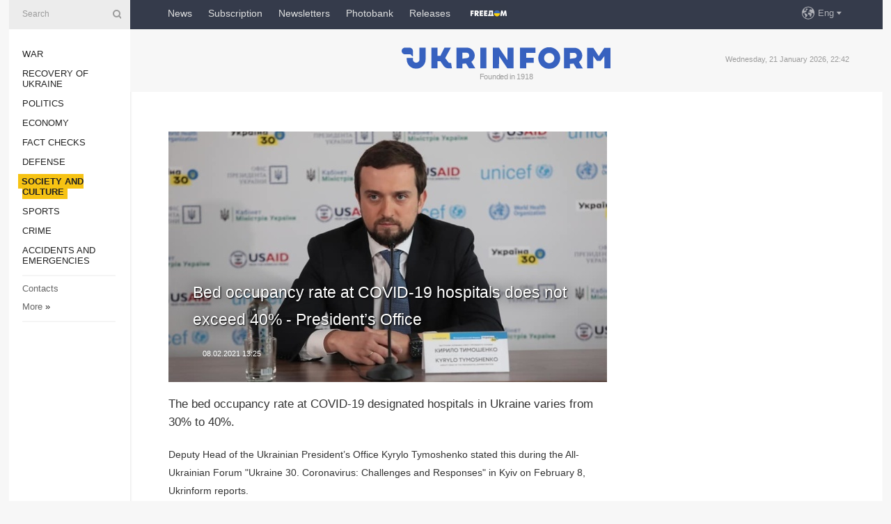

--- FILE ---
content_type: text/html; charset=UTF-8
request_url: https://www.ukrinform.net/rubric-society/3186505-bed-occupancy-rate-at-covid19-hospitals-does-not-exceed-40-presidents-office.html
body_size: 33333
content:
<!DOCTYPE html>
<html lang="en">
<head>
    <title>Bed occupancy rate at COVID-19 hospitals does not exceed 40% - President’s Office </title>
    <meta name="viewport" content="width=device-width, initial-scale=1"/>
    <meta name="description" content="The bed occupancy rate at COVID-19 designated hospitals in Ukraine varies from 30% to 40%. — Ukrinform."/>
    <meta name="theme-color" content="#353b4b">
    <meta name="csrf-token" content="HFIbYlAinV7lObf30O2YQs7N9piOStYIrc4pJ7Wk">

        
    <meta property="og:title" content="Bed occupancy rate at COVID-19 hospitals does not exceed 40% - President’s Office "/>
    <meta property="og:url" content="https://www.ukrinform.net/rubric-society/3186505-bed-occupancy-rate-at-covid19-hospitals-does-not-exceed-40-presidents-office.html"/>
    <meta property="og:type" content="article"/>
    <meta property="og:description" content="The bed occupancy rate at COVID-19 designated hospitals in Ukraine varies from 30% to 40%. — Ukrinform."/>
    <meta property="og:image" content="https://static.ukrinform.com/photos/2021_02/thumb_files/630_360_1612783493-335.jpg"/>
    <meta property="og:image:width" content="630"/>
    <meta property="og:image:height" content="360"/>
    <meta property="fb:pages" content="The bed occupancy rate at COVID-19 designated hospitals in Ukraine varies from 30% to 40%. — Ukrinform."/>
    <meta name="twitter:card" content="summary_large_image"/>
    <meta name="twitter:site" content="@ukrinform"/>
    <meta name="twitter:title" content="Bed occupancy rate at COVID-19 hospitals does not exceed 40% - President’s Office "/>
    <meta name="twitter:description" content="The bed occupancy rate at COVID-19 designated hospitals in Ukraine varies from 30% to 40%. — Ukrinform.">
    <meta name="twitter:creator" content="@ukrinform"/>
    <meta name="twitter:image:src" content="https://static.ukrinform.com/photos/2021_02/thumb_files/630_360_1612783493-335.jpg"/>
    <meta name="twitter:domain" content="https://www.ukrinform.net"/>
    <meta name="google-site-verification" content="r1nO0p4Zt5EaCA-1kg0NqiipfVJOy8AOGHDnvGptaGk"/>
    <meta name="yandex-verification" content="6f7cfd98afea6587"/>

    <link type="text/css" rel="stylesheet" href="https://www.ukrinform.net/css/index.css?v.0.4"/>

        <link rel="amphtml" href="https://www.ukrinform.net/amp/rubric-society/3186505-bed-occupancy-rate-at-covid19-hospitals-does-not-exceed-40-presidents-office.html">
        
        <link rel="alternate" type="application/rss+xml" title="Ukrinform - Ukrainian National News Agency RSS" href="https://www.ukrinform.net/rss/block-lastnews"/>
            <link rel="canonical" href="https://www.ukrinform.net/rubric-society/3186505-bed-occupancy-rate-at-covid19-hospitals-does-not-exceed-40-presidents-office.html">
        <link rel="shortcut icon" href="https://www.ukrinform.net/img/favicon.ico"/>

    <link rel='dns-prefetch' href='//www.google.com'/>
    <link rel='dns-prefetch' href='//www.google-analytics.com'/>
    <link rel='dns-prefetch' href='//pagead2.googlesyndication.com'/>
    <link rel="apple-touch-icon" href="https://www.ukrinform.net/img/touch-icon-iphone.png">
    <link rel="apple-touch-icon" sizes="76x76" href="https://www.ukrinform.net/img/touch-icon-ipad.png">
    <link rel="apple-touch-icon" sizes="120x120" href="https://www.ukrinform.net/img/touch-icon-iphone-retina.png">
    <link rel="apple-touch-icon" sizes="152x152" href="https://www.ukrinform.net/img/touch-icon-ipad-retina.png">

        <link rel="alternate" href="https://www.ukrinform.ua" hreflang="uk" />
        <link rel="alternate" href="https://www.ukrinform.ru" hreflang="ru" />
        <link rel="alternate" href="https://www.ukrinform.net" hreflang="en" />
        <link rel="alternate" href="https://www.ukrinform.es" hreflang="es" />
        <link rel="alternate" href="https://www.ukrinform.de" hreflang="de" />
        <link rel="alternate" href="https://www.ukrinform.org" hreflang="ch" />
        <link rel="alternate" href="https://www.ukrinform.fr" hreflang="fr" />
        <link rel="alternate" href="https://www.ukrinform.jp" hreflang="ja" />
        <link rel="alternate" href="https://www.ukrinform.pl" hreflang="pl" />
    
                                <script type="application/ld+json">
{
    "@context": "http://schema.org",
    "@type": "NewsArticle",
    "mainEntityOfPage": {
        "@type": "WebPage",
        "@id": "https://www.ukrinform.net/rubric-society/3186505-bed-occupancy-rate-at-covid19-hospitals-does-not-exceed-40-presidents-office.html"
    },
    "headline": "Bed occupancy rate at COVID-19 hospitals does not exceed 40% - President’s Office ",
    "image": [
        "https://static.ukrinform.com/photos/2021_02/thumb_files/630_360_1612783493-335.jpg"
    ],
    "datePublished": "2021-02-08T13:25:00+02:00",
    "dateModified": "2021-02-08T13:25:00+02:00",
    "author": {
        "@type": "Person",
        "name": "Ukrinform"
    },
    "publisher": {
        "@type": "Organization",
        "name": "Укрінформ",
        "sameAs": [
             "https://www.facebook.com/ukrinform-en-257692164283294/?ref=bookmarks",
            "https://twitter.com/ukrinform_news",
            "https://www.instagram.com/ukrinform/",
            "https://www.youtube.com/user/UkrinformTV",
            "https://telegram.me/ukrinform_news",
            "https://www.pinterest.com/ukrinform/",
            "https://www.tiktok.com/@ukrinform.official|"
        ],
        "logo": {
            "@type": "ImageObject",
            "url": "https://www.ukrinform.net/img/logo_eng.svg"
        }
    },
    "description": "The bed occupancy rate at COVID-19 designated hospitals in Ukraine varies from 30% to 40%. — Ukrinform."
}


</script>


<script type="application/ld+json">
{
    "@context": "http://schema.org",
    "@type": "BreadcrumbList",
    "itemListElement": [
        {
            "@type": "ListItem",
            "position": 1,
            "item": {
                "@id": "https:",
                "name": "Ukrinform"
            }
        },
        {
            "@type": "ListItem",
            "position": 2,
            "item": {
                "@id": "https://www.ukrinform.net/rubric-society",
                "name": "Society and Culture "
            }
        },
        {
            "@type": "ListItem",
            "position": 3,
            "item": {
                "@id": "https://www.ukrinform.net/rubric-society/3186505-bed-occupancy-rate-at-covid19-hospitals-does-not-exceed-40-presidents-office.html",
                "name": "Bed occupancy rate at COVID-19 hospitals does not exceed 40% - President’s Office "
            }
        }
    ]
}


</script>
            <script type="application/ld+json">
{
    "@context": "https://schema.org",
    "@type": "WebPage",
    "mainEntityOfPage": {
        "@type": "WebPage",
        "@id": "https://www.ukrinform.net/rubric-society/3186505-bed-occupancy-rate-at-covid19-hospitals-does-not-exceed-40-presidents-office.html"
    },
    "headline": "Bed occupancy rate at COVID-19 hospitals does not exceed 40% - President’s Office ",
    "datePublished": "1612783500",
    "dateModified": "1612783500",
    "description": "The bed occupancy rate at COVID-19 designated hospitals in Ukraine varies from 30% to 40%. — Ukrinform.",
    "author": {
        "@type": "Person",
        "name": "Ukrinform"
    },
    "publisher": {
        "@type": "Organization",
        "name": "Ukrinform",
        "logo": {
            "@type": "ImageObject",
            "url": "https://www.ukrinform.net/img/logo_eng.svg",
            "width": 95,
            "height": 60
        }
    },
    "image": {
        "@type": "ImageObject",
        "url": "https://static.ukrinform.com/photos/2021_02/thumb_files/630_360_1612783493-335.jpg",
        "height": 630,
        "width": 360
    },
    "breadcrumb": {
        "@type": "BreadcrumbList",
        "itemListElement": [
            {
                "@type": "ListItem",
                "position": 1,
                "item": {
                    "@id": "/",
                    "name": "Ukrinform"
                }
            },
            {
                "@type": "ListItem",
                "position": 2,
                "item": {
                    "@id": "https://www.ukrinform.net/rubric-society",
                    "name": "Society and Culture "
                }
            },
            {
                "@type": "ListItem",
                "position": 3,
                "item": {
                    "@id": "https://www.ukrinform.net/rubric-society/3186505-bed-occupancy-rate-at-covid19-hospitals-does-not-exceed-40-presidents-office.html https://www.ukrinform.net/rubric-society/3186505-bed-occupancy-rate-at-covid19-hospitals-does-not-exceed-40-presidents-office.html",
                    "name": "Bed occupancy rate at COVID-19 hospitals does not exceed 40% - President’s Office "
                }
            }
        ]
    }
}




</script>
                
    <!-- Google tag (gtag.js) -->
    <script async src="https://www.googletagmanager.com/gtag/js?id=G-X8MKDJGE8S"></script>
    <script>
        window.dataLayer = window.dataLayer || [];
        function gtag(){dataLayer.push(arguments);}
        gtag('js', new Date());
        gtag('config', 'G-X8MKDJGE8S');
    </script>


    
    <style>
        body {
            font-family: Arial, 'Helvetica Neue', Helvetica, sans-serif;
            color: #222222;
        }
        a { text-decoration: none; color: #000; }
    </style>

            <div data-name="common_int">
<!-- ManyChat -->
<script src="//widget.manychat.com/130251917016795.js" async="async">
</script>
<!-- ManyChat --></div>
    </head>

<body class="innerPage newsPage">

<div id="wrapper">
    <div class="greyLine">
        <div></div>
    </div>
    <div id="leftMenu" class="siteMenu">

    <form action="/redirect" method="post" target="_blank">
        <div>
            <input type="hidden" name="type" value="search">
            <input type="hidden" name="_token" value="HFIbYlAinV7lObf30O2YQs7N9piOStYIrc4pJ7Wk">
            <input type="text" name="params[query]" placeholder="Search" value="" />
            <a href="#"><i class="demo-icon icon-search"></i></a>
        </div>
    </form>

    <nav class="leftMenuBody">
        <ul class="leftMenu">
                            <li><a href="/rubric-ato">War</a></li>
                            <li><a href="/rubric-vidbudova">Recovery of Ukraine</a></li>
                            <li><a href="/rubric-polytics">Politics</a></li>
                            <li><a href="/rubric-economy">Economy</a></li>
                            <li><a href="/rubric-factcheck">Fact checks</a></li>
                            <li><a href="/rubric-defense">Defense</a></li>
                            <li><a href="/rubric-society"><span>Society and Culture </span></a></li>
                            <li><a href="/rubric-sports">Sports</a></li>
                            <li><a href="/rubric-crime">Crime</a></li>
                            <li><a href="/rubric-emergencies">Accidents and Emergencies</a></li>
                    </ul>

        <!-- Submenu begin -->
        <div class="submenu">
            <ul class="greyMenu">
                                <li><a href="/block-publications">Publications</a></li>
                                <li><a href="/block-interview">Interviews</a></li>
                                <li><a href="/block-photo">Photo</a></li>
                                <li><a href="/block-video">Video</a></li>
                                <li><a href="/block-longreads">Longreads</a></li>
                                <li><a href="/block-releases">Releases</a></li>
                            </ul>
        </div>
        <!-- Submenu end -->

        <ul class="greyMenu">
            <li><a href="/info/contacts.html">Contacts</a></li>
            <li><a class="moreLink" href="#">More</a> &raquo;</li>
        </ul>

        <div class="social-media">
                                            <a href="https://www.instagram.com/ukrinform/" target="_blank" title="Instagram Ukrinform"><i class="fa demo-icon faa-tada animated-hover faa-fast instagram"></i></a>
                                                            <a href="https://www.facebook.com/ukrinform-en-257692164283294/?ref=bookmarks" target="_blank" title="Facebook Ukrinform"><i class="fa demo-icon faa-tada animated-hover faa-fast facebook"></i></a>
                                                            <a href="https://twitter.com/ukrinform_news" target="_blank" title="Ukrinform Twitter X"><i class="fa demo-icon faa-tada animated-hover faa-fast x-twitter"></i></a>
                                                            <a href="https://telegram.me/ukrinform_news" target="_blank" title="Telegram Ukrinform News"><i class="fa demo-icon faa-tada animated-hover faa-fast telegram"></i></a>
                                                            <a href="https://www.tiktok.com/@ukrinform.official" target="_blank" title="Tiktok Ukrinform"><i class="fa demo-icon faa-tada animated-hover faa-fast tiktok"></i></a>
                                    </div>

    </nav>

</div>

    <div id="container">
        <div id="header">
    <div class="topLine">
        <nav class="topLineBody">
            <a class="mobileButton" href="#"><span></span></a>

            <ul class="language">
                <li>
                    <div>
                        <a href="#">Eng</a>
                    </div>
                    <ul>                             
                            <li>
                                <a href="https://www.ukrinform.ua">Укр</a>
                            </li>
                                                                                                                                     
                            <li>
                                <a href="https://www.ukrinform.net">Eng</a>
                            </li>
                                                                                 
                            <li>
                                <a href="https://www.ukrinform.es">Esp</a>
                            </li>
                                                                                 
                            <li>
                                <a href="https://www.ukrinform.de">Deu</a>
                            </li>
                                                                                                                                     
                            <li>
                                <a href="https://www.ukrinform.fr">Fra</a>
                            </li>
                                                                                 
                            <li>
                                <a href="https://www.ukrinform.jp">日本語</a>
                            </li>
                                                                                 
                            <li>
                                <a href="https://www.ukrinform.pl">Pol</a>
                            </li>
                                                                        </ul>
                </li>
            </ul>

            <ul class="mainMenu">
                                    <li >
                                                <a href="/block-lastnews"  data-id="">News</a>
                    </li>
                                    <li >
                                                <a href="https://newshub.ukrinform.com"  target="_blank"
                            data-id="subscription">Subscription</a>
                    </li>
                                    <li >
                                                <a href="https://ukrinformsubscription.substack.com/"  target="_blank"
                            data-id="substack">Newsletters</a>
                    </li>
                                    <li >
                                                <a href="https://photonew.ukrinform.com"  target="_blank"
                            data-id="photobank">Photobank</a>
                    </li>
                                    <li >
                                                <a href="https://www.ukrinform.net/block-releases"  data-id="releases">Releases</a>
                    </li>
                                    <li >
                                                <a href="/info/uatv.html"  data-id="uatv">FreeDOM</a>
                    </li>
                            </ul>
        </nav>

        <nav id="mobileMenu" class="siteMenu">

            <form action="//www.ukrinform.net/redirect" method="post">
                <!-- js loads content here -->
            </form>

            <div class="leftMenuBody">

                <ul class="leftMenu">
                    <!-- js loads content here -->
                </ul>

                <ul class="greyMenu">
                    <!-- js loads content here -->
                </ul>

                <div class="social">
                    <!-- js loads content here -->
                </div>
            </div>
        </nav>
    </div>

    <div class="logo">

        <a href="/" rel="nofollow">
            <img style="width:300px;" src="/img/logo_eng.svg" alt=""/>
        </a>

        <span class="slogan">Founded in 1918</span>
        <p>Wednesday, 21 January 2026, 22:42</p>

        <div class="mainTopMobileBanner mobileBanner" style="display:none;">
            <div data-name="main_top_mobile">
<div class="nts-ad nts-ad-h100">
 <div class="UIN_ATA"></div>
</div></div>
        </div>
    </div>
</div>

        <div id="content">

            <div class="banner970">
                <div data-name="int_0_970">
<div class="nts-ad nts-ad-h100">
	<div class="UIN_ATC"></div>
</div></div>
            </div>

            <div class="newsHolderContainer" data-id="0">

                <div class="innerBlock">

                    <aside class="right">
                        <div class="socialBlockSlide" id="socialBlockSlideId_0">
                            <div data-name="int_scroll">
<!-- баннер int_scroll_en -->
</div>
                        </div>
                    </aside>

                    <article class="news">
                        <figure>
        <img class="newsImage" src="https://static.ukrinform.com/photos/2021_02/thumb_files/630_360_1612783493-335.jpg" title="Bed occupancy rate at COVID-19 hospitals does not exceed 40% - President’s Office "
             alt="Bed occupancy rate at COVID-19 hospitals does not exceed 40% - President’s Office "/>
    </figure>
    <span class="newsGradient"></span>

    <div class="newsPicture">

<header>
    <h1  class="newsTitle">Bed occupancy rate at COVID-19 hospitals does not exceed 40% - President’s Office </h1>

    <div class="newsMetaBlock">
                
        <div class="newsDate">
            <time datetime="2021-02-08T13:25:00+02:00">08.02.2021 13:25</time>
        </div>

        <div class="newsViews">
                    </div>
        <div class="newsPublisher"><span>Ukrinform</span></div>
    </div>

</header>

</div>
<div class="newsText">
    <div class="newsHeading">The bed occupancy rate at COVID-19 designated hospitals in Ukraine varies from 30% to 40%.</div>

    <div>
         
        <p>Deputy Head of the Ukrainian President&rsquo;s Office Kyrylo Tymoshenko stated this during the All-Ukrainian Forum &quot;Ukraine 30. Coronavirus: Challenges and Responses&quot; in Kyiv on February 8, Ukrinform reports.</p>

<p>&quot;As to the bed occupancy rate - it varies from 30% to 40% in most regions. The situation is stable, and there are hospitals where we can continue increase the number of new beds if incidence rate in Ukraine grows,&quot; he said.</p>

<p>According to the official, out of all available hospital beds designated for the treatment of COVID-19 patients, 80% are equipped to provide oxygen.</p>

<p>As reported by Ukrinform, 2,141 new COVID-19 cases were registered in Ukraine in the past 24 hours, including 47 lethal cases.</p>

<p>iy</p>

        
        <div class="afterNewItemMobileBanner mobileBanner" style="display:none;">
            <div data-name="after_news_item_mobile">
</div>
        </div>
            </div>
</div>


<aside class="share">
    <ul>
        <li><a target="_blank" href="https://www.facebook.com/sharer/sharer.php?u=https://www.ukrinform.net//rubric-society/3186505-bed-occupancy-rate-at-covid19-hospitals-does-not-exceed-40-presidents-office.html&amp;src=sdkpreparse"><i class="fa demo-icon icon-facebook-1 faa-tada animated-hover faa-fast"></i><span class="fb-count"></span></a></li>
        <li><a href="http://twitter.com/share?url=https://www.ukrinform.net/rubric-society/3186505-bed-occupancy-rate-at-covid19-hospitals-does-not-exceed-40-presidents-office.html&text=Bed occupancy rate at COVID-19 hospitals does not exceed 40% - President’s Office " target="_blank"><i class="fa demo-icon icon-twitter faa-tada animated-hover faa-fast"></i></a></li>
        <li><a href="https://telegram.me/share/url?url=https://www.ukrinform.net//rubric-society/3186505-bed-occupancy-rate-at-covid19-hospitals-does-not-exceed-40-presidents-office.html&text=Bed occupancy rate at COVID-19 hospitals does not exceed 40% - President’s Office " target="_blank"><i class="fa demo-icon icon-telegram faa-tada animated-hover faa-fast"></i></a></li>
    </ul>
</aside>
<img src="/counter/news/3186505?rnd=708268237" class="pixel"/>

                        <div data-name="int_hidden">
<iframe src="https://ukrinformsubscription.substack.com/embed" width="480" height="320" style="border:1px solid #EEE; background:white;" frameborder="0" scrolling="no"></iframe></div>
                    </article>

                </div>

                <side class="publishing"
                      id="socialBlockSlideStop_extra"
                      data-nextlink="/rubric-society/3186505-bed-occupancy-rate-at-covid19-hospitals-does-not-exceed-40-presidents-office.html"
                      data-nextheader="Bed occupancy rate at COVID-19 hospitals does not exceed 40% - President’s Office ">
                    <div>
    <h2>Top news</h2>
    <div class="photoreports">
                    <div>
                <a href="/rubric-society/4082871-restoration-of-electric-transport-in-kyiv-complicated-by-accidents-kcma.html">
                        <span class="photoreportsImage">
                            <img src="https://static.ukrinform.com/photos/2023_03/thumb_files/300_200_1680068151-648.jpeg"
                                 alt="Restoration of electric transport in Kyiv complicated by accidents - KCMA" title="Restoration of electric transport in Kyiv complicated by accidents - KCMA"></span>
                    <span>Restoration of electric transport in Kyiv complicated by accidents - KCMA</span>
                </a>
            </div>
                    <div>
                <a href="/rubric-society/4082863-kcma-does-not-confirm-that-600000-residents-have-left-kyiv.html">
                        <span class="photoreportsImage">
                            <img src="https://static.ukrinform.com/photos/2026_01/thumb_files/300_200_1769019595-926.jpg"
                                 alt="KCMA does not confirm that 600,000 residents have left Kyiv" title="KCMA does not confirm that 600,000 residents have left Kyiv"></span>
                    <span>KCMA does not confirm that 600,000 residents have left Kyiv</span>
                </a>
            </div>
                    <div>
                <a href="/rubric-society/4082848-about-19000-civilians-remain-in-druzhkivka-donetsk-region.html">
                        <span class="photoreportsImage">
                            <img src="https://static.ukrinform.com/photos/2024_02/thumb_files/300_200_1708523966-912.jpg"
                                 alt="About 19,000 civilians remain in Druzhkivka, Donetsk region" title="About 19,000 civilians remain in Druzhkivka, Donetsk region"></span>
                    <span>About 19,000 civilians remain in Druzhkivka, Donetsk region</span>
                </a>
            </div>
                    <div>
                <a href="/rubric-society/4082829-polish-government-changing-rules-for-assistance-to-ukrainian-refugees.html">
                        <span class="photoreportsImage">
                            <img src="https://static.ukrinform.com/photos/2016_11/thumb_files/300_200_1478006280-2383-polsa.jpg"
                                 alt="Polish government changing rules for assistance to Ukrainian refugees" title="Polish government changing rules for assistance to Ukrainian refugees"></span>
                    <span>Polish government changing rules for assistance to Ukrainian refugees</span>
                </a>
            </div>
            </div>
</div>
                </side>

                <div id="socialBlockSlideStop_0"></div>
            </div>

            <div class="more">
                <a href="/block-lastnews">More news</a>
                <div></div>
            </div>

            <aside class="actual" id="actualBlock">
        <div>
            <h2>Top news</h2>
            <div class="analiticBody">
                
                    <div>
                        <a href="/rubric-society/3565624-six-months-of-the-fullscale-war-ukraines-12-main-victories-on-the-information-front.html">
                            <img src="https://static.ukrinform.com/photos/2022_09/thumb_files/300_200_1662462275-844.jpg" alt="" title="Six months of the full-scale war: Ukraine’s 12 main victories on the information front"/>
                            <span class="analiticGradient"></span>
                            <span class="analiticText">
						<span>Six months of the full-scale war: Ukraine’s 12 main victories on the information front</span>
					</span>
                        </a>
                    </div>
                            </div>
        </div>
    </aside>
        </div>

        <footer id="footer">

    <div class="footerMenu">
        <div>
            <p>Topics</p>
            <ul>
                <!-- js loads content here -->
            </ul>
        </div>

        <div>
            <p>Agency</p>
            <ul>
                                    <li><a href="/info/about_agency.html"> Information on Agency </a></li>
                                    <li><a href="/info/contacts.html"> Our Contacts </a></li>
                                    <li><a href="/info/subscribe_conditions.html"> Subscribtion Terms </a></li>
                                    <li><a href="/info/services.html"> Our Services </a></li>
                                    <li><a href="/info/policy.html"> Privacy policy and personal data protection </a></li>
                            </ul>
        </div>
    </div>

    <ul class="footerCarte">
    </ul>

    <p>While citing and using any materials on the Internet, links to the website ukrinform.net not lower than the first paragraph are mandatory. In addition, citing the translated materials of foreign media outlets is possible only if there is a link to the website ukrinform.net and the website of a foreign media outlet. Materials marked as &quot;Advertisement&quot; or with a disclaimer reading &quot;The material has been posted in accordance with Part 3 of Article 9 of the Law of Ukraine &quot;On Advertising&quot; No. 270/96-VR of July 3, 1996 and the Law of Ukraine &quot;On the Media&quot; No. 2849-Х of March 31, 2023 and on the basis of an agreement/invoice.</p>
    <p>Online media entity; Media identifier - R40-01421.</p>
    <p>© 2015-2026 Ukrinform. All rights reserved.</p>
    <p></p>

    <div class="footersocial">
        <div class="social-media-footer">
                            <a href="https://www.instagram.com/ukrinform/" target="_blank" title="Instagram Ukrinform"><i class="fa demo-icon faa-tada animated-hover faa-fast social-instagram"></i></a>
                            <a href="https://www.facebook.com/ukrinform-en-257692164283294/?ref=bookmarks" target="_blank" title="Facebook Ukrinform"><i class="fa demo-icon faa-tada animated-hover faa-fast social-facebook"></i></a>
                            <a href="https://twitter.com/ukrinform_news" target="_blank" title="Ukrinform Twitter X"><i class="fa demo-icon faa-tada animated-hover faa-fast social-x-twitter"></i></a>
                            <a href="https://telegram.me/ukrinform_news" target="_blank" title="Telegram Ukrinform News"><i class="fa demo-icon faa-tada animated-hover faa-fast social-telegram"></i></a>
                            <a href="https://www.tiktok.com/@ukrinform.official" target="_blank" title="Tiktok Ukrinform"><i class="fa demo-icon faa-tada animated-hover faa-fast social-tiktok"></i></a>
                    </div>
    </div>



</footer>

<div class="sliderButton"></div>
<div class="sliderBack"></div>

<a class="extendedLink" href="#extended"></a>

<div id="extended">
    <form name="extended_search" action="//www.ukrinform.net/redirect" method="post">
        <div class="searchDiv">
            <input type="hidden" name="type" value="search"/>
            <input type="hidden" name="_token" value="HFIbYlAinV7lObf30O2YQs7N9piOStYIrc4pJ7Wk">
            <input type="hidden" name="params[date_beg]" value="" id="search_date_beg"/>
            <input type="hidden" name="params[date_end]" value="" id="search_date_end"/>
            <input type="submit" value=""/>
            <input type="text" name="params[query]" placeholder="Search" id="extendedSearchField"/>
        </div>

        <a class="extendedAncor" href="#"><span class="extendedOpen">Extended search</span><span
                    class="extendedClose">Hide extended search</span></a>

        <div class="calendarBlock">

            <div class="rubrics">
                <select name="params[rubric_id]">
                    <option value="0">All topics</option>

                                            <option value="24">War</option>
                                            <option value="32">Recovery of Ukraine</option>
                                            <option value="13">Politics</option>
                                            <option value="7">Economy</option>
                                            <option value="33">Fact checks</option>
                                            <option value="4">Defense</option>
                                            <option value="18">Society and Culture </option>
                                            <option value="19">Sports</option>
                                            <option value="1">Crime</option>
                                            <option value="8">Accidents and Emergencies</option>
                                    </select>
            </div>

            <div class="select_date_wrap">

                <div class="select_title">By period:</div>

                <div class="date start_date">
                    <div></div>
                    <input type="text" id="search_dp_from" name="from" value="">
                </div>

                <div class="dash"> -</div>

                <div class="date end_date">
                    <div></div>
                    <input type="text" id="search_dp_to" name="to" value="21.01.2026">
                </div>
            </div>

        </div>
    </form>
</div>

<div class="banner-left">

    <div class="side-banner" data-min="1450" data-max="1549" data-width="60">
        <ins data-revive-zoneid="8"
             data-revive-id="830ebfa7a234590f1bd29c38321571d3"></ins>
    </div>

    <div class="side-banner" data-min="1550" data-max="1739" data-width="100">
        <ins data-revive-zoneid="9"
             data-revive-id="830ebfa7a234590f1bd29c38321571d3"></ins>
    </div>

    <div class="side-banner" data-min="1740" data-max="9999" data-width="200">
        <ins data-revive-zoneid="10"
             data-revive-id="830ebfa7a234590f1bd29c38321571d3"></ins>
    </div>

</div>

<div class="banner-right">
     <div class="side-banner" data-min="1450" data-max="1549" data-width="60">
        <ins data-revive-zoneid="8"
             data-revive-id="830ebfa7a234590f1bd29c38321571d3"></ins>
    </div>

    <div class="side-banner" data-min="1550" data-max="1739" data-width="100">
        <ins data-revive-zoneid="9"
             data-revive-id="830ebfa7a234590f1bd29c38321571d3"></ins>
    </div>

    <div class="side-banner" data-min="1740" data-max="9999" data-width="200">
        <ins data-revive-zoneid="10"
             data-revive-id="830ebfa7a234590f1bd29c38321571d3"></ins>
    </div>
</div>

<script async src="//adv.ukrinform.com/ukrinform/www/delivery/asyncjs.php"></script>

<!-- js for all pages (banners) -->
<script src="/js/all-pages.js?v.0.1"></script>
    </div>
</div>





<script src="/js/item.js?nocache"></script>



<div id="hiddenScrollbanner" style="visibility: hidden;">
    </div>

</body>
</html>

